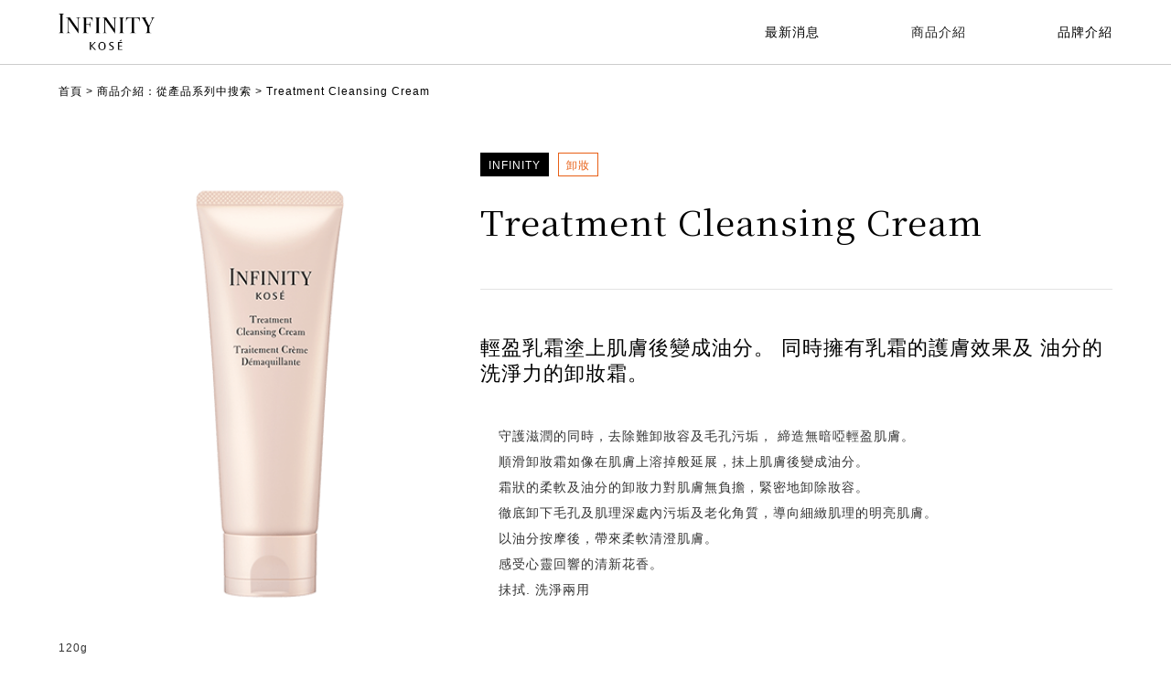

--- FILE ---
content_type: text/html
request_url: https://www.kose.com.hk/v2/infinity/product/detail/1009
body_size: 5948
content:
<meta charset="utf-8">
  <title>INFINITY KOSÉ</title>
  <meta content="width=device-width, initial-scale=1" name="viewport">
  <link href="https://www.kose.com.hk/v2/resources/website/common/infinity/css/normalize.css" rel="stylesheet" type="text/css">
  <link href="https://www.kose.com.hk/v2/resources/website/common/infinity/css/components.css" rel="stylesheet" type="text/css">
  <link href="https://www.kose.com.hk/v2/resources/website/common/infinity/css/infinity-v01-ysd.css" rel="stylesheet" type="text/css">
  <link href="https://www.kose.com.hk/v2/resources/website/common/infinity/css/website.css" rel="stylesheet" type="text/css">
  <meta name="og:title" content="INFINITY | KOSE">
  <meta name="og:description" content="覺醒肌膚無限的可能性，INFINITY 護膚系列。遺忘年月的痕跡，喚起肌膚的生命力。以自信的笑容迎接時代的變遷吧！">

<meta name="keywords" content="INFINITY | KOSE" />
<meta name="description" content="覺醒肌膚無限的可能性，INFINITY 護膚系列。遺忘年月的痕跡，喚起肌膚的生命力。以自信的笑容迎接時代的變遷吧！" />
<meta name="author" content="KOSE Corporation." />
<meta name="robots" content="index,follow" />
<meta name="google" value="notranslate" />

  <script src="https://ajax.googleapis.com/ajax/libs/webfont/1.6.26/webfont.js" type="text/javascript"></script>
  <script type="text/javascript">
      WebFont.load({
        google: {
          families: ["Noto Sans TC:regular,500,700,900:chinese-traditional,latin", "Noto Serif TC:regular,500,600,700,900:chinese-traditional,latin"]
        }
      });
    </script>
  <!-- [if lt IE 9]><script src="https://cdnjs.cloudflare.com/ajax/libs/html5shiv/3.7.3/html5shiv.min.js" type="text/javascript"></script><![endif] -->
  <script type="text/javascript">
      ! function(o, c) {
        var n = c.documentElement,
          t = " w-mod-";
        n.className += t + "js", ("ontouchstart" in o || o.DocumentTouch && c instanceof DocumentTouch) && (n.className += t + "touch")
      }(window, document);
    </script>
  <link href="https://www.kose.com.hk/v2/resources/website/common/infinity/images/favicon.jpg" rel="shortcut icon" type="image/x-icon">
  <link href="https://www.kose.com.hk/v2/resources/website/common/infinity/images/webclip.jpg" rel="apple-touch-icon">
  <style>
      .listing {
        padding-left: 0;
        list-style: none;
      }
      .listing li {
        background-image: url(https://uploads-ssl.webflow.com/5e314d51c3a640519a140804/5e32936251fd9ef06862153a_arrow-grey.svg);
        background-repeat: no-repeat;
        background-position: left top 7px;
        padding-left: 15px;
      }
      .nav-menu {
        -webkit-overflow-scrolling: touch;
      }
      .nav-submenu {
        -webkit-overflow-scrolling: touch;
      }
      * {
        -webkit-print-color-adjust: exact;
      }
      @media print {
        .nav-menu {
          display: none;
        }
        .header {
          position: absolute;
        }
      }
    </style><!DOCTYPE html>
<html lang="en">
	<head>
		<title>KOSE</title>
		<meta http-equiv="content-type" content="text/html; charset=utf-8"/>

		<meta name="description" content="KOSE"/>
		<meta name="keywords" content="KOSE"/>
		
		<meta property="og:title" content="KOSE"/> 
		<meta property="og:description" content="KOSE"/> 
		<meta property="og:image" content=""/> 
		
		<link rel="stylesheet" type="text/css" href="https://www.kose.com.hk/v2/resources/website/common/css/jquery.lightbox-0.5.css"/>
		<link rel="stylesheet" type="text/css" href="https://www.kose.com.hk/v2/resources/website/common/css/common.css"/>
		<link rel="stylesheet" type="text/css" href="https://www.kose.com.hk/v2/resources/website/common/css/website.css"/>

		<script type="text/javascript" src="https://ajax.googleapis.com/ajax/libs/jquery/1.7.1/jquery.min.js"></script>
		<script type="text/javascript" src="https://ajax.googleapis.com/ajax/libs/jqueryui/1.8.16/jquery-ui.min.js"></script>
		<script type="text/javascript" src="https://www.kose.com.hk/v2/resources/website/common/js/jquery.easing.1.3.js"></script>
		<script type="text/javascript" src="https://www.kose.com.hk/v2/resources/website/common/js/jquery.waitforimages.js"></script>
		<script type="text/javascript" src="https://www.kose.com.hk/v2/resources/website/common/js/jquery.scrollTo-1.4.2-min.js"></script>
		<script type="text/javascript" src="https://www.kose.com.hk/v2/resources/website/common/js/jquery.lightbox-0.5.min.js"></script>
		<script type="text/javascript" src="https://www.kose.com.hk/v2/resources/website/common/js/jquery.jscrollpane.min.js"></script>
		<script type="text/javascript" src="https://www.kose.com.hk/v2/resources/website/common/js/common.js"></script>
		<script type="text/javascript" src="https://www.kose.com.hk/v2/resources/website/common/js/website.js"></script>
		
		<script type="text/javascript">
			var base_url = 'https://www.kose.com.hk/v2/';
			var isTouch = !!("undefined" != typeof document.documentElement.ontouchstart);
			
			jQuery.easing.def = "easeInOutExpo";
		</script>
				        	</head>

	<body>
				<!DOCTYPE html>
<!--  Last Published: Mon Feb 03 2020 01:08:05 GMT+0000 (Coordinated Universal Time)  -->
<html data-wf-page="5e33e72491dfef66ea734f61" data-wf-site="5e314d51c3a640519a140804">
<head>
  
  <style>
      .related-product-list-col:last-child {
        border-right: 0;
      }
      ul, ol {
        margin-top: 0px;
        margin-bottom: 10px;
        padding-left: 40px;
        list-style-type: disc;
      }
    </style>
</head>
<body>

  
<div data-collapse="medium" data-animation="default" data-duration="400" class="header w-nav">
    <div class="container menu w-container"><a href="https://www.kose.com.hk/v2/infinity" class="header-logo w-inline-block w--current"><img src="https://www.kose.com.hk/v2/resources/website/common/infinity/images/logo.png" alt=""></a>
      <nav role="navigation" class="nav-menu w-nav-menu">
        <a href="https://www.kose.com.hk/v2/infinity/topics" class="nav-link w-inline-block" data-ix="nav-link">
          <div>最新消息</div>
          <div class="nav-link-hover-line" data-ix="nav-link-hoveer-line"></div>
        </a>
        <div data-hover="1" data-delay="800" class="nav-dropdown w-dropdown" data-ix="nav-dropdown">
          <div class="nav-dropdown-toggle w-dropdown-toggle" data-ix="nav-dropdown-mobile">
            <div>商品介紹</div>
            <div class="nav-link-hover-line" data-ix="nav-link-hoveer-line"></div>
          </div>
          <nav class="nav-dropdown-list w-dropdown-list" data-ix="nav-dropdown-list">
            <div class="submenu">
              <div class="container w-container">
                <div class="submenu-b">
                  <div class="submenu-series-row w-clearfix">
                                        <!-- <div class="submenu-series-col">
                      <a href="https://www.kose.com.hk/v2/infinity/product" class="submenu-series-link w-inline-block" data-ix="submenu-series-link">
                        <img src="https://www.kose.com.hk/v2/getimage/index/action/images/name/60e7f38e58b17.png" alt="" class="img">
                        <div class="submenu-series-btn-b">
                          <div>了解更多</div>
                          <img src="https://www.kose.com.hk/v2/resources/website/common/infinity/images/arrow-orange.svg" alt="" class="submenu-series-arrow">
                        </div>
                      </a>
                    </div>
                                        <!-- <div class="submenu-series-col">
                      <a href="https://www.kose.com.hk/v2/infinity/product" class="submenu-series-link w-inline-block" data-ix="submenu-series-link">
                        <img src="https://www.kose.com.hk/v2/getimage/index/action/images/name/62135ca660fd0.jpg" alt="" class="img">
                        <div class="submenu-series-btn-b">
                          <div>了解更多</div>
                          <img src="https://www.kose.com.hk/v2/resources/website/common/infinity/images/arrow-orange.svg" alt="" class="submenu-series-arrow">
                        </div>
                      </a>
                    </div>
                                        <!-- <div class="submenu-series-col">
                      <a href="https://www.kose.com.hk/v2/infinity/product" class="submenu-series-link w-inline-block" data-ix="submenu-series-link">
                        <img src="https://www.kose.com.hk/v2/getimage/index/action/images/name/67ecdfeedd2d1.jpg" alt="" class="img">
                        <div class="submenu-series-btn-b">
                          <div>了解更多</div>
                          <img src="https://www.kose.com.hk/v2/resources/website/common/infinity/images/arrow-orange.svg" alt="" class="submenu-series-arrow">
                        </div>
                      </a>
                    </div>
                                        <!-- <div class="submenu-series-col">
                      <a href="https://www.kose.com.hk/v2/infinity/product" class="submenu-series-link w-inline-block" data-ix="submenu-series-link">
                        <img src="https://www.kose.com.hk/v2/getimage/index/action/images/name/5fc4b4ec7c389.png" alt="" class="img">
                        <div class="submenu-series-btn-b">
                          <div>了解更多</div>
                          <img src="https://www.kose.com.hk/v2/resources/website/common/infinity/images/arrow-orange.svg" alt="" class="submenu-series-arrow">
                        </div>
                      </a>
                    </div>
                                        <!-- <div class="submenu-series-col">
                      <a href="https://www.kose.com.hk/v2/infinity/product" class="submenu-series-link w-inline-block" data-ix="submenu-series-link">
                        <img src="https://www.kose.com.hk/v2/getimage/index/action/images/name/62135d2815719.jpg" alt="" class="img">
                        <div class="submenu-series-btn-b">
                          <div>了解更多</div>
                          <img src="https://www.kose.com.hk/v2/resources/website/common/infinity/images/arrow-orange.svg" alt="" class="submenu-series-arrow">
                        </div>
                      </a>
                    </div>
                                        <!-- <div class="submenu-series-col">
                      <a href="https://www.kose.com.hk/v2/infinity/product" class="submenu-series-link w-inline-block" data-ix="submenu-series-link">
                        <img src="https://www.kose.com.hk/v2/getimage/index/action/images/name/62135d6a6de24.jpg" alt="" class="img">
                        <div class="submenu-series-btn-b">
                          <div>了解更多</div>
                          <img src="https://www.kose.com.hk/v2/resources/website/common/infinity/images/arrow-orange.svg" alt="" class="submenu-series-arrow">
                        </div>
                      </a>
                    </div>
                                        <!-- <div class="submenu-series-col">
                      <a href="https://www.kose.com.hk/v2/infinity/product" class="submenu-series-link w-inline-block" data-ix="submenu-series-link">
                        <img src="https://www.kose.com.hk/v2/getimage/index/action/images/name/68d0c5d79ed20.jpg" alt="" class="img">
                        <div class="submenu-series-btn-b">
                          <div>了解更多</div>
                          <img src="https://www.kose.com.hk/v2/resources/website/common/infinity/images/arrow-orange.svg" alt="" class="submenu-series-arrow">
                        </div>
                      </a>
                    </div>
                     -->
                    <div class="submenu-series-row w-clearfix">
                    <div class="submenu-series-col">
                      <a href="https://www.kose.com.hk/v2/infinity/product?series=infinity" class="submenu-series-link w-inline-block w--current" data-ix="submenu-series-link">
                        <img src="https://www.kose.com.hk/v2/resources/website/common/infinity/images/submenu-img-infinity.png" alt="" class="img"><div class="submenu-series-btn-b" style="color: #000;"><div>了解更多</div>
                        <img src="https://www.kose.com.hk/v2/resources/website/common/infinity/images/arrow-orange.svg" alt="" class="submenu-series-arrow"></div>
                      </a>
                    </div>
                    <div class="submenu-series-col">
                      <a href="https://www.kose.com.hk/v2/infinity/product?series=therepair" class="submenu-series-link w-inline-block w--current" data-ix="submenu-series-link">
                        <img src="https://www.kose.com.hk/v2/resources/website/common/infinity/images/submenu-img-the-repair.jpg" alt="" class="img"><div class="submenu-series-btn-b"><div>了解更多</div>
                        <img src="https://www.kose.com.hk/v2/resources/website/common/infinity/images/arrow-orange.svg" alt="" class="submenu-series-arrow"></div>
                      </a>
                    </div>
                    <div class="submenu-series-col">
                      <a href="https://www.kose.com.hk/v2/infinity/product?series=concentrate" class="submenu-series-link w-inline-block w--current" data-ix="submenu-series-link">
                        <img src="https://www.kose.com.hk/v2/resources/website/common/infinity/images/submenu-img-concentrate.png" alt="" class="img"><div class="submenu-series-btn-b"><div>了解更多</div>
                        <img src="https://www.kose.com.hk/v2/resources/website/common/infinity/images/arrow-orange.svg" alt="" class="submenu-series-arrow"></div>
                      </a>
                    </div>
                    <div class="submenu-series-col">
                      <a href="https://www.kose.com.hk/v2/infinity/product?series=moisture-concentrate" class="submenu-series-link w-inline-block w--current" data-ix="submenu-series-link">
                      <img src="https://www.kose.com.hk/v2/resources/website/common/infinity/images/submenu-img-advanced-moisture-concentrate.jpg" alt="" class="img"><div class="submenu-series-btn-b"><div>了解更多</div>
                      <img src="https://www.kose.com.hk/v2/resources/website/common/infinity/images/arrow-orange.svg" alt="" class="submenu-series-arrow"></div>
                      </a>
                    </div>
                    <div class="submenu-series-col">
                      <a href="https://www.kose.com.hk/v2/infinity/product?series=advancedwhite-realizing" class="submenu-series-link w-inline-block w--current" data-ix="submenu-series-link">
                      <img src="https://www.kose.com.hk/v2/resources/website/common/infinity/images/Innovative-Bright-XX-desktop-new.jpg" alt="" class="img"><div class="submenu-series-btn-b" style="color: #000;"><div>了解更多</div><img src="https://www.kose.com.hk/v2/resources/website/common/infinity/images/arrow-orange.svg" alt="" class="submenu-series-arrow"></div>
                      </a>
                    </div>

                    <!-- <div class="submenu-series-col">
                      <a href="https://www.kose.com.hk/v2/infinity/product?series=advancedwhite-realizing" class="submenu-series-link w-inline-block w--current" data-ix="submenu-series-link">
                      <img src="https://www.kose.com.hk/v2/resources/website/common/infinity/images/menu-advanced_white.png" alt="" class="img"><div class="submenu-series-btn-b" style="color: #000;"><div>了解更多</div><img src="https://www.kose.com.hk/v2/resources/website/common/infinity/images/arrow-orange.svg" alt="" class="submenu-series-arrow"></div>
                      </a>
                    </div> -->
                    <div class="submenu-series-col">
                      <a href="https://www.kose.com.hk/v2/infinity/product?series=intensive-wrinkle" class="submenu-series-link w-inline-block w--current" data-ix="submenu-series-link">
                        <img src="https://www.kose.com.hk/v2/resources/website/common/infinity/images/submenu-img-intensive-wrinkle.png" alt="" class="img"><div class="submenu-series-btn-b"><div>了解更多</div>
                        <img src="https://www.kose.com.hk/v2/resources/website/common/infinity/images/arrow-orange.svg" alt="" class="submenu-series-arrow"></div>
                      </a>
                    </div>
                    <div class="submenu-series-col">
                      <a href="https://www.kose.com.hk/v2/infinity/product?series=prestigious" class="submenu-series-link w-inline-block w--current" data-ix="submenu-series-link">
                      <img src="https://www.kose.com.hk/v2/resources/website/common/infinity/images/submenu-img-prestigious.png" alt="" class="img"><div class="submenu-series-btn-b"><div>了解更多</div><img src="https://www.kose.com.hk/v2/resources/website/common/infinity/images/arrow-orange.svg" alt="" class="submenu-series-arrow"></div>
                      </a>
                    </div>
                                      </div>
                  </div>
                </div>
                <div class="submenu-line"></div>
                <div class="submenu-b">
                  <div class="submenu-cat-row w-clearfix">
                                          <div class="submenu-cat-col">
                      <div class="submenu-cat-title"><a href="https://www.kose.com.hk/v2/infinity/product/category/172" class="txt-link">肌膚護理</a></div>
                      <ul class="listing">
                                                <li>
                          <p><a href="https://www.kose.com.hk/v2/infinity/product/category/172#限量產品" class="submenu-txt-link">限量產品</a></p>
                        </li>
                                              <li>
                          <p><a href="https://www.kose.com.hk/v2/infinity/product/category/172#卸妝" class="submenu-txt-link">卸妝</a></p>
                        </li>
                                              <li>
                          <p><a href="https://www.kose.com.hk/v2/infinity/product/category/172#潔臉" class="submenu-txt-link">潔臉</a></p>
                        </li>
                                              <li>
                          <p><a href="https://www.kose.com.hk/v2/infinity/product/category/172#化妝水" class="submenu-txt-link">化妝水</a></p>
                        </li>
                                              <li>
                          <p><a href="https://www.kose.com.hk/v2/infinity/product/category/172#乳液" class="submenu-txt-link">乳液</a></p>
                        </li>
                                              <li>
                          <p><a href="https://www.kose.com.hk/v2/infinity/product/category/172#面霜" class="submenu-txt-link">面霜</a></p>
                        </li>
                                              <li>
                          <p><a href="https://www.kose.com.hk/v2/infinity/product/category/172#精華素" class="submenu-txt-link">精華素</a></p>
                        </li>
                                              <li>
                          <p><a href="https://www.kose.com.hk/v2/infinity/product/category/172#防曬霜" class="submenu-txt-link">防曬霜</a></p>
                        </li>
                                              <li>
                          <p><a href="https://www.kose.com.hk/v2/infinity/product/category/172#特別護理" class="submenu-txt-link">特別護理</a></p>
                        </li>
                                            </ul>
                    </div>
                      
                                          <div class="submenu-cat-col">
                      <div class="submenu-cat-title"><a href="https://www.kose.com.hk/v2/infinity/product/category/182" class="txt-link">底妝</a></div>
                      <ul class="listing">
                                                <li>
                          <p><a href="https://www.kose.com.hk/v2/infinity/product/category/182#妝前底霜" class="submenu-txt-link">妝前底霜</a></p>
                        </li>
                                              <li>
                          <p><a href="https://www.kose.com.hk/v2/infinity/product/category/182#粉底" class="submenu-txt-link">粉底</a></p>
                        </li>
                                              <li>
                          <p><a href="https://www.kose.com.hk/v2/infinity/product/category/182#蜜粉及其他" class="submenu-txt-link">蜜粉及其他</a></p>
                        </li>
                                            </ul>
                    </div>
                      
                                          <div class="submenu-cat-col">
                      <div class="submenu-cat-title"><a href="https://www.kose.com.hk/v2/infinity/product/category/189" class="txt-link">頭髮和身體</a></div>
                      <ul class="listing">
                                                <li>
                          <p><a href="https://www.kose.com.hk/v2/infinity/product/category/189#手部護理" class="submenu-txt-link">手部護理</a></p>
                        </li>
                                              <li>
                          <p><a href="https://www.kose.com.hk/v2/infinity/product/category/189#唇部護理" class="submenu-txt-link">唇部護理</a></p>
                        </li>
                                              <li>
                          <p><a href="https://www.kose.com.hk/v2/infinity/product/category/189#頭髮護理" class="submenu-txt-link">頭髮護理</a></p>
                        </li>
                                            </ul>
                    </div>
                      
                                      </div>
                </div>
              </div>
            </div>
          </nav>
        </div>
        <a href="https://www.kose.com.hk/v2/infinity/story" class="nav-link w-inline-block" data-ix="nav-link">
          <div>品牌介紹</div>
          <div class="nav-link-hover-line" data-ix="nav-link-hoveer-line"></div>
        </a>
        <div class="nav-submenu">
          <div data-delay="0" class="nav-submenu-dropdown w-dropdown">
            <div class="nav-submenu-btn-back w-dropdown-toggle" data-ix="nav-back-btn">
              <div>返回</div>
            </div>
            <nav class="w-dropdown-list"></nav>
          </div>
          <div>
            <div class="submenu-b">
              <div class="submenu-series-row w-clearfix">
                <div class="submenu-series-col">
                  <a href="https://www.kose.com.hk/v2/infinity/product?series=infinity" class="submenu-series-link w-inline-block" data-ix="submenu-series-link"><img src="https://www.kose.com.hk/v2/resources/website/common/infinity/images/submenu-img-infinity-mobile.png" srcset="" sizes="100vw" alt="" class="img"><div class="submenu-series-btn-b"><img src="https://www.kose.com.hk/v2/resources/website/common/infinity/images/arrow-orange.svg" alt="" class="submenu-series-arrow"></div></a></div>
                <div class="submenu-series-col">
                  <a href="https://www.kose.com.hk/v2/infinity/product?series=therepair" class="submenu-series-link w-inline-block" data-ix="submenu-series-link"><img src="https://www.kose.com.hk/v2/resources/website/common/infinity/images/submenu-img-the-repair-mobile.jpg" srcset="" sizes="100vw" alt="" class="img"><div class="submenu-series-btn-b"><img src="https://www.kose.com.hk/v2/resources/website/common/infinity/images/arrow-orange.svg" alt="" class="submenu-series-arrow"></div></a></div>   
                <div class="submenu-series-col">
                  <a href="https://www.kose.com.hk/v2/infinity/product?series=concentrate" class="submenu-series-link w-inline-block" data-ix="submenu-series-link"><img src="https://www.kose.com.hk/v2/resources/website/common/infinity/images/submenu-img-concentrate-mobile.png" srcset="" sizes="100vw" alt="" class="img"><div class="submenu-series-btn-b"><img src="https://www.kose.com.hk/v2/resources/website/common/infinity/images/arrow-orange.svg" alt="" class="submenu-series-arrow"></div></a></div>  
                <div class="submenu-series-col">
                  <a href="https://www.kose.com.hk/v2/infinity/product?series=moisture-concentrate" class="submenu-series-link w-inline-block" data-ix="submenu-series-link"><img src="https://www.kose.com.hk/v2/resources/website/common/infinity/images/submenu-img-advanced-moisture-concentrate-mobile.png" alt="" class="img"><div class="submenu-series-btn-b"><img src="https://www.kose.com.hk/v2/resources/website/common/infinity/images/arrow-orange.svg" alt="" class="submenu-series-arrow"></div></a></div>
                <div class="submenu-series-col">
                  <a href="https://www.kose.com.hk/v2/infinity/product?series=advancedwhite-realizing" class="submenu-series-link w-inline-block" data-ix="submenu-series-link"><img src="https://www.kose.com.hk/v2/resources/website/common/infinity/images/Innovative-Bright-XX-mobile-new.jpg" alt="" class="img"><div class="submenu-series-btn-b"><img src="https://www.kose.com.hk/v2/resources/website/common/infinity/images/arrow-orange.svg" alt="" class="submenu-series-arrow"></div></a></div>  

                <!-- <div class="submenu-series-col">
                  <a href="https://www.kose.com.hk/v2/infinity/product?series=advancedwhite-realizing" class="submenu-series-link w-inline-block" data-ix="submenu-series-link"><img src="https://www.kose.com.hk/v2/resources/website/common/infinity/images/menu-advanced_white-sp.png" alt="" class="img"><div class="submenu-series-btn-b"><img src="https://www.kose.com.hk/v2/resources/website/common/infinity/images/arrow-orange.svg" alt="" class="submenu-series-arrow"></div></a></div> -->
                <div class="submenu-series-col">
                  <a href="https://www.kose.com.hk/v2/infinity/product?series=intensive-wrinkle" class="submenu-series-link w-inline-block" data-ix="submenu-series-link"><img src="https://www.kose.com.hk/v2/resources/website/common/infinity/images/submenu-img-intensive-wrinkle-mobile.png" srcset="" sizes="100vw" alt="" class="img"><div class="submenu-series-btn-b"><img src="https://www.kose.com.hk/v2/resources/website/common/infinity/images/arrow-orange.svg" alt="" class="submenu-series-arrow"></div></a></div>
                <div class="submenu-series-col">
                  <a href="https://www.kose.com.hk/v2/infinity/product?series=prestigious" class="submenu-series-link w-inline-block" data-ix="submenu-series-link"><img src="https://www.kose.com.hk/v2/resources/website/common/infinity/images/submenu-img-prestigious-mobile.png" alt="" class="img"><div class="submenu-series-btn-b"><img src="https://www.kose.com.hk/v2/resources/website/common/infinity/images/arrow-orange.svg" alt="" class="submenu-series-arrow"></div></a></div>
                <div class="submenu-series-col">
                  <a href="https://www.kose.com.hk/v2/infinity/couture" class="submenu-series-link w-inline-block" data-ix="submenu-series-link"><img src="https://www.kose.com.hk/v2/resources/website/common/infinity/images/submenu-img-couture-mobile.jpg" alt="" class="img"><div class="submenu-series-btn-b"><img src="https://www.kose.com.hk/v2/resources/website/common/infinity/images/arrow-orange.svg" alt="" class="submenu-series-arrow"></div></a></div>  
              </div>
            </div>
            <div class="submenu-line"></div>
            <div class="submenu-b">
              <div class="submenu-cat-row w-clearfix">
                <div class="submenu-cat-col">
                                                      <div class="submenu-cat-title"><a href="https://www.kose.com.hk/v2/infinity/product/category/172" class="txt-link">肌膚護理</a></div>

                  <ul class="listing">
                                        <li>
                      <p><a href="https://www.kose.com.hk/v2/infinity/product/category/172#限量產品" class="submenu-txt-link">限量產品</a></p>
                    </li>
                                        <li>
                      <p><a href="https://www.kose.com.hk/v2/infinity/product/category/172#卸妝" class="submenu-txt-link">卸妝</a></p>
                    </li>
                                        <li>
                      <p><a href="https://www.kose.com.hk/v2/infinity/product/category/172#潔臉" class="submenu-txt-link">潔臉</a></p>
                    </li>
                                        <li>
                      <p><a href="https://www.kose.com.hk/v2/infinity/product/category/172#化妝水" class="submenu-txt-link">化妝水</a></p>
                    </li>
                                        <li>
                      <p><a href="https://www.kose.com.hk/v2/infinity/product/category/172#乳液" class="submenu-txt-link">乳液</a></p>
                    </li>
                                        <li>
                      <p><a href="https://www.kose.com.hk/v2/infinity/product/category/172#面霜" class="submenu-txt-link">面霜</a></p>
                    </li>
                                        <li>
                      <p><a href="https://www.kose.com.hk/v2/infinity/product/category/172#精華素" class="submenu-txt-link">精華素</a></p>
                    </li>
                                        <li>
                      <p><a href="https://www.kose.com.hk/v2/infinity/product/category/172#防曬霜" class="submenu-txt-link">防曬霜</a></p>
                    </li>
                                        <li>
                      <p><a href="https://www.kose.com.hk/v2/infinity/product/category/172#特別護理" class="submenu-txt-link">特別護理</a></p>
                    </li>
                                      </ul>
                                                                        <div class="submenu-cat-title"><a href="https://www.kose.com.hk/v2/infinity/product/category/189" class="txt-link">頭髮和身體</a></div>

                  <ul class="listing">
                                        <li>
                      <p><a href="https://www.kose.com.hk/v2/infinity/product/category/189#手部護理" class="submenu-txt-link">手部護理</a></p>
                    </li>
                                        <li>
                      <p><a href="https://www.kose.com.hk/v2/infinity/product/category/189#唇部護理" class="submenu-txt-link">唇部護理</a></p>
                    </li>
                                        <li>
                      <p><a href="https://www.kose.com.hk/v2/infinity/product/category/189#頭髮護理" class="submenu-txt-link">頭髮護理</a></p>
                    </li>
                                      </ul>
                  
                </div>
                <div class="submenu-cat-col">
                                                                        <div class="submenu-cat-title"><a href="https://www.kose.com.hk/v2/infinity/product/category/182" class="txt-link">底妝</a></div>
                  <ul class="listing">
                                        <li>
                      <p><a href="https://www.kose.com.hk/v2/infinity/product/category/182#妝前底霜" class="submenu-txt-link">妝前底霜</a></p>
                    </li>
                                        <li>
                      <p><a href="https://www.kose.com.hk/v2/infinity/product/category/182#粉底" class="submenu-txt-link">粉底</a></p>
                    </li>
                                        <li>
                      <p><a href="https://www.kose.com.hk/v2/infinity/product/category/182#蜜粉及其他" class="submenu-txt-link">蜜粉及其他</a></p>
                    </li>
                      
                  </ul>
                                                      
                  
                </div>
              </div>
            </div>
          </div>
        </div>
      </nav>
      <div class="menu-btn w-nav-button" data-ix="menu-btn">
        <div class="menu-btn-line01"></div>
        <div class="menu-btn-line02"></div>
        <div class="menu-btn-line03"></div>
      </div>
    </div>
  </div>  <div id="top" class="all">
    <div class="section-inner">
      <div class="container w-container" style="min-height: 700px;">
        <div class="breadcrumb">
          <a href="https://www.kose.com.hk/v2/infinity" class="txt-link">首頁</a> &gt; 
          <a href="https://www.kose.com.hk/v2/infinity/product" class="txt-link">商品介紹：從產品系列中搜索</a> &gt; 
          Treatment Cleansing Cream</div>

        <div class="product-details-b w-clearfix">
          <div class="product-details-content-b">
            <div class="product-details-tag-b">
              <div class="product-details-tag series">INFINITY</div>
              <div class="product-details-tag">卸妝</div>
                          </div>
            <div class="product-details-txt-name">Treatment Cleansing Cream</div>
            <div class="product-details-img-b"><img src="https://www.kose.com.hk/v2/getimage/index/action/images/name/5e79cc691848e.png" alt="" class="product-details-img">
              <div class="product-details-spec">120g</div>
            </div>
            <p>輕盈乳霜塗上肌膚後變成油分。
同時擁有乳霜的護膚效果及
油分的洗淨力的卸妝霜。</p>
            <div class="product-details-listing-b">              
              <ul class="product-details-listing">
                <li><p>守護滋潤的同時，去除難卸妝容及毛孔污垢， 締造無暗啞輕盈肌膚。<br />
順滑卸妝霜如像在肌膚上溶掉般延展，抺上肌膚後變成油分。<br />
霜狀的柔軟及油分的卸妝力對肌膚無負擔，緊密地卸除妝容。 <br />
徹底卸下毛孔及肌理深處內污垢及老化角質，導向細緻肌理的明亮肌膚。<br />
以油分按摩後，帶來柔軟清澄肌膚。<br />
感受心靈回響的清新花香。<br />
抺拭. 洗淨兩用<br />
</p></li>
              </ul>

            </div>

            <div style="padding-left: 17px;">
              <br><br>
                          </div>

            <div class="product-details-list">
                            <div class="product-details-list-b">
                <a href="#" class="product-details-btn w-inline-block" data-ix="product-details-btn">
                  <div>【使用方法】</div>
                  <div class="product-details-btn-icon-b">
                    <div class="product-details-btn-icon-line01"></div>
                    <div class="product-details-btn-icon-line02"></div>
                  </div>
                </a>
                                <div class="product-details-expand" data-ix="product-details-expand">
                  <ul class="product-details-listing">
                    <li>
                      <p>於乾燥掌心取約車厘子般大小分量， 以指尖將粉底等化妝與卸妝霜融合，延展於全面。 <br />
之後以面紙輕輕按於面上抺淨， 再以清水沖洗。</p>
                    </li>
                  </ul>
                </div>
                              </div>
                                        </div>
          </div>
        </div>
        
      </div>
      <div class="related-product">
        <div class="container w-container">
          <div class="related-product-title">相關商品</div>
          <div class="cat-title-txt-b">
            <div class="cat-title-line"></div>
            <div class="cat-title-txt-s">related</div>
            <div class="cat-title-line"></div>
          </div>
          <div class="related-product-list-row">

                                    
            <div class="related-product-list-col">
              <a href="https://www.kose.com.hk/v2/infinity/product/detail/1146" class="cat-list-link w-inline-block w--current" data-ix="cat-list-link">
                <div class="cat-list-img-b"><img src="https://www.kose.com.hk/v2/getimage/index/action/images/name/5f71ae0533759.png" alt=""></div>
                <div class="product-list-tag-b">
                  <div class="product-list-tag">乳液</div>
                </div>
                <div>Emulsion</div>
                <div class="product-list-btn">
                  <div>了解更多</div><img src="https://www.kose.com.hk/v2/resources/website/common/infinity/images/arrow-orange.svg" alt="" class="product-list-btn-arrow"></div>
              </a>
            </div>
                        
            <div class="related-product-list-col">
              <a href="https://www.kose.com.hk/v2/infinity/product/detail/1540" class="cat-list-link w-inline-block w--current" data-ix="cat-list-link">
                <div class="cat-list-img-b"><img src="https://www.kose.com.hk/v2/getimage/index/action/images/name/6926cd351523d.png" alt=""></div>
                <div class="product-list-tag-b">
                  <div class="product-list-tag">蜜粉及其他</div>
                </div>
                <div>Royal Flower Collection XIV Serum Rouge</div>
                <div class="product-list-btn">
                  <div>了解更多</div><img src="https://www.kose.com.hk/v2/resources/website/common/infinity/images/arrow-orange.svg" alt="" class="product-list-btn-arrow"></div>
              </a>
            </div>
                        
            <div class="related-product-list-col">
              <a href="https://www.kose.com.hk/v2/infinity/product/detail/1529" class="cat-list-link w-inline-block w--current" data-ix="cat-list-link">
                <div class="cat-list-img-b"><img src="https://www.kose.com.hk/v2/getimage/index/action/images/name/68d0c8b1d59e8.png" alt=""></div>
                <div class="product-list-tag-b">
                  <div class="product-list-tag">面霜</div>
                </div>
                <div>The Repair Gel Cream</div>
                <div class="product-list-btn">
                  <div>了解更多</div><img src="https://www.kose.com.hk/v2/resources/website/common/infinity/images/arrow-orange.svg" alt="" class="product-list-btn-arrow"></div>
              </a>
            </div>
                      </div>
        </div>
      </div>
    </div>
    <div class="footer">
      <div class="container w-container">
        <div class="footer-b">
          <div class="footer-top-b">
            <img src="https://www.kose.com.hk/v2/resources/website/common/infinity/images/philosophy_logo.png" width="140" alt="">
            <div class="footer-social-btn-b">
              <a href="#" class="footer-social-btn w-inline-block" target="_blank" onclick="window.open('http://www.facebook.com/sharer.php?u=https%3A%2F%2Fwww.kose.com.hk%2Fv2%2Finfinity%2F','name','height=400,width=450')">
                <img src="https://www.kose.com.hk/v2/resources/website/common/infinity/images/btn-fb.svg" alt="">
              </a>
              <a href="https://twitter.com/share?text=喚醒肌膚沉睡中「無限的美」 www.kose.com.hk%2Fv2%2Finfinity%2F" class="footer-social-btn w-inline-block" target="_blank"><img src="https://www.kose.com.hk/v2/resources/website/common/infinity/images/btn-twitter.svg" alt=""></a>
              <a href="http://line.me/R/msg/text/喚醒肌膚沉睡中「無限的美」 http%3A%2F%2Fwww.kose.com.hk%2Fv2%2Finfinity%2F" class="footer-social-btn w-inline-block" target="_blank"><img src="https://www.kose.com.hk/v2/resources/website/common/infinity/images/btn-line.svg" alt=""></a>
            </div>
          </div>
          <div class="sitemap-b">
            <div class="sitemap-row w-clearfix">
              <div class="sitemap-col">
                <div class="sitemap-title"><a href="https://www.kose.com.hk/v2/infinity/topics" class="txt-link-white">最新消息</a></div>
                <div class="sitemap-title"><a href="https://www.kose.com.hk/v2/infinity/story" class="txt-link-white">品牌介紹</a></div>
              </div>
              <div class="sitemap-col _02">
                <div class="sitemap-title"><a href="https://www.kose.com.hk/v2/infinity/product" class="txt-link-white">商品介紹</a></div>
                <div class="sitemap-subrow w-clearfix">
                  <div class="sitemap-subcol">
                    <div class="sitemap-subtitle">產品分類</div>
                    <ul class="listing sitemap">
                      <li>
                        <p><a href="https://www.kose.com.hk/v2/infinity/product#skincare" class="sitemap-txt-link">肌膚護理</a></p>
                      </li>
                      <li>
                        <p><a href="https://www.kose.com.hk/v2/infinity/product#basemake" class="sitemap-txt-link">底妝</a></p>
                      </li>
                      <li>
                        <p><a href="https://www.kose.com.hk/v2/infinity/product#hairbody" class="sitemap-txt-link">頭髮和身體</a></p>
                      </li>
                    </ul>
                  </div>
                  <div class="sitemap-subcol">
                    <div class="sitemap-subtitle">系列分類</div>
                    <ul class="listing sitemap">
                      <li>
                        <p><a href="https://www.kose.com.hk/v2/infinity/product?series=infinity" class="sitemap-txt-link">INFINITY</a></p>
                      </li>
                      <li>
                        <p><a href="https://www.kose.com.hk/v2/infinity/product?series=moisture-concentrate" class="sitemap-txt-link">INFINITY Moisture Concentrate</a></p>
                      </li>
                      <li>
                        <p><a href="https://www.kose.com.hk/v2/infinity/product?series=advancedwhite-realizing" class="sitemap-txt-link">INFINITY Adbanced White / Realizing</a></p>
                      </li>
                      <li>
                        <p><a href="https://www.kose.com.hk/v2/infinity/product?series=prestigious" class="sitemap-txt-link">INFINITY Prestigious</a></p>
                      </li>
                      <li>
                        <p><a href="https://www.kose.com.hk/v2/infinity/couture" class="sitemap-txt-link">INFINITY Essence Couture</a></p>
                      </li>
                    </ul>
                  </div>
                </div>
              </div>
            </div>
          </div>
          <div class="sitemap-b-mobile">
            <div class="sitemap-row w-clearfix">
              <div class="sitemap-col">
                <div class="sitemap-title"><a href="https://www.kose.com.hk/v2/infinity/topics" class="txt-link-white">最新消息</a></div>
              </div>
              <div class="sitemap-col _02">
                <div class="sitemap-title"><a href="https://www.kose.com.hk/v2/infinity/story" class="txt-link-white">品牌介紹</a></div>
              </div>
              <div class="sitemap-line"></div>
            </div>
            <div class="sitemap-row w-clearfix">
              <div class="sitemap-col _02">
                <div class="sitemap-title"><a href="https://www.kose.com.hk/v2/infinity/product" class="txt-link-white">商品介紹</a></div>
              </div>
              <div class="sitemap-line"></div>
            </div>
          </div>
          <a href="#top" class="btn-top w-inline-block">
            <div class="btn-top-txt">Page top</div>
            <div class="btn-top-line"></div>
          </a>
        </div>
      </div>
      <div class="footer-bottom">
        <div class="footer-bottom-txt">
          <a href="https://www.kose.co.jp/company/en/privacy-policy/" class="txt-link">免責聲明</a>  l  
          <a href="https://www.kose.co.jp/company/en/rule/" class="txt-link">私隱政策聲明</a>  l  
          <a href="https://www.kose.com.hk" class="txt-link">KOSÉ</a></div>
      </div>
      <div class="footer-copyright">
        <div class="footer-bottom-txt-copyright">Copyright(C) 2014-2020 KOSÉ Corporation. All rights reserved.</div>
      </div>
    </div>
    <script src="https://d3e54v103j8qbb.cloudfront.net/js/jquery-3.4.1.min.220afd743d.js" type="text/javascript" integrity="sha256-CSXorXvZcTkaix6Yvo6HppcZGetbYMGWSFlBw8HfCJo=" crossorigin="anonymous"></script>
    <script src="https://www.kose.com.hk/v2/resources/website/common/infinity/js/infinity-v01-ysd.js" type="text/javascript"></script>
    <!-- [if lte IE 9]><script src="https://cdnjs.cloudflare.com/ajax/libs/placeholders/3.0.2/placeholders.min.js"></script><![endif] -->  </div>  
<script defer src="https://static.cloudflareinsights.com/beacon.min.js/vcd15cbe7772f49c399c6a5babf22c1241717689176015" integrity="sha512-ZpsOmlRQV6y907TI0dKBHq9Md29nnaEIPlkf84rnaERnq6zvWvPUqr2ft8M1aS28oN72PdrCzSjY4U6VaAw1EQ==" data-cf-beacon='{"version":"2024.11.0","token":"2ca69eabefae4226b51eff6b6d74eea2","r":1,"server_timing":{"name":{"cfCacheStatus":true,"cfEdge":true,"cfExtPri":true,"cfL4":true,"cfOrigin":true,"cfSpeedBrain":true},"location_startswith":null}}' crossorigin="anonymous"></script>
</body>
</html>			</body>
</html>

--- FILE ---
content_type: text/css
request_url: https://www.kose.com.hk/v2/resources/website/common/infinity/css/infinity-v01-ysd.css
body_size: 4919
content:
body {
  color: #000;
  font-size: 22px;
  line-height: 28px;
  letter-spacing: 1px;
}

p {
  margin-bottom: 10px;
}

.header {
  position: fixed;
  left: 0%;
  top: 0%;
  right: 0%;
  bottom: auto;
  border-bottom: 1px solid #ccc;
  background-color: #fff;
}

.nav-link {
  position: relative;
  margin-left: 100px;
  padding-top: 20px;
  padding-bottom: 20px;
  color: #000;
  font-size: 14px;
  line-height: 30px;
  text-decoration: none;
}

.nav-link-hover-line {
  position: absolute;
  left: 50%;
  top: auto;
  right: 0%;
  bottom: 0%;
  width: 100%;
  height: 4px;
  background-color: #000;
  -webkit-transform: translate(-50%, 0px);
  -ms-transform: translate(-50%, 0px);
  transform: translate(-50%, 0px);
}

.section-content {
  position: relative;
  padding-top: 10%;
  padding-bottom: 10%;
}

.container {
  width: 100%;
  max-width: 1600px;
  padding-right: 5%;
  padding-left: 5%;
}

.home-b-row {
  display: -webkit-box;
  display: -webkit-flex;
  display: -ms-flexbox;
  display: flex;
  margin-right: -2.5%;
  margin-left: -2.5%;
  -webkit-box-pack: center;
  -webkit-justify-content: center;
  -ms-flex-pack: center;
  justify-content: center;
  -webkit-box-align: start;
  -webkit-align-items: flex-start;
  -ms-flex-align: start;
  align-items: flex-start;
}

.home-b-col {
  width: 50%;
  padding-right: 2.5%;
  padding-left: 2.5%;
  float: left;
}

.home-b-link {
  position: relative;
  margin-top: 25px;
  color: #fff;
  font-size: 30px;
  line-height: 34px;
  text-align: center;
  letter-spacing: 3px;
}

.img {
  display: block;
  width: 100%;
}

.align-center {
  text-align: center;
}

.home-b-hover {
  position: absolute;
  left: 0%;
  top: 0%;
  right: 0%;
  bottom: 0%;
  display: -webkit-box;
  display: -webkit-flex;
  display: -ms-flexbox;
  display: flex;
  padding-right: 10%;
  padding-left: 10%;
  -webkit-box-orient: vertical;
  -webkit-box-direction: normal;
  -webkit-flex-direction: column;
  -ms-flex-direction: column;
  flex-direction: column;
  -webkit-box-pack: center;
  -webkit-justify-content: center;
  -ms-flex-pack: center;
  justify-content: center;
  -webkit-box-align: center;
  -webkit-align-items: center;
  -ms-flex-align: center;
  align-items: center;
  background-color: rgba(0, 0, 0, 0.75);
}

.btn01 {
  width: 40%;
  margin-top: 8%;
  padding: 7px 25px;
  border-radius: 50px;
  background-color: #fff;
  font-family: 'Noto Serif TC', sans-serif;
  color: #000;
  font-size: 16px;
  line-height: 28px;
  font-weight: 600;
  letter-spacing: 0px;
  text-transform: uppercase;
}

.home-b-txt {
  position: absolute;
  left: 0%;
  top: 0%;
  right: 0%;
  bottom: auto;
  margin-top: 6%;
  padding-right: 10%;
  padding-left: 10%;
  font-size: 14px;
  line-height: 30px;
}

.footer {
  background-color: #282727;
}

.footer-bottom {
  padding: 25px 6%;
  background-color: #fff;
}

.footer-bottom-txt {
  font-size: 14px;
  text-align: center;
}

.txt-link {
  display: inline-block;
  color: #000;
  text-decoration: none;
}

.txt-link:hover {
  text-decoration: underline;
}

.footer-bottom-txt-copyright {
  font-size: 10px;
  line-height: 16px;
  text-align: center;
}

.home-banner-slider {
  height: auto;
  background-color: #000;
}

.hide {
  display: none;
}

.home-content-bg-b {
  position: absolute;
  left: 0%;
  top: 0%;
  right: 0%;
  bottom: 0%;
  overflow: hidden;
}

.home-content-bg01 {
  position: absolute;
  left: 0%;
  top: 0%;
  right: 0%;
  bottom: 0%;
  width: 100%;
  background-image: url('../images/bg.jpg');
  background-position: 0px 0px;
  background-size: 100%;
}

.home-content-bg02 {
  position: absolute;
  left: 0%;
  top: 0%;
  right: 0%;
  bottom: 0%;
  width: 100%;
  background-image: url('../images/bg.jpg');
  background-position: 0px 0px;
  background-size: 100%;
  -webkit-transform: translate(99%, 0px);
  -ms-transform: translate(99%, 0px);
  transform: translate(99%, 0px);
}

.txt-color-white {
  color: #fff;
}

.header-logo {
  position: absolute;
  top: 50%;
  width: 105px;
  -webkit-transform: translate(0px, -50%);
  -ms-transform: translate(0px, -50%);
  transform: translate(0px, -50%);
}

.all {
  margin-top: 71px;
}

.philosophy-txt-b {
  color: #fff;
  line-height: 58px;
  text-align: center;
}

.philosophy {
  position: relative;
  margin-bottom: 10%;
}

.philosophy-logo {
  margin-bottom: 5%;
}

.home-banner-img {
  display: block;
  width: 100%;
}

.home-b-img {
  width: 45%;
  max-width: 45%;
  -webkit-box-flex: 0;
  -webkit-flex: 0 0 auto;
  -ms-flex: 0 0 auto;
  flex: 0 0 auto;
}

.home-b-img-b {
  position: absolute;
  left: 0%;
  top: 50%;
  right: 0%;
  bottom: auto;
  -webkit-transform: translate(0px, -50%);
  -ms-transform: translate(0px, -50%);
  transform: translate(0px, -50%);
}

.home-b-content {
  position: relative;
  margin-top: 5%;
}

.nav-dropdown {
  position: static;
  margin-left: 100px;
}

.nav-dropdown-toggle {
  padding-right: 0px;
  padding-left: 0px;
  font-size: 14px;
  line-height: 30px;
}

.nav-menu {
  position: static;
  display: -webkit-box;
  display: -webkit-flex;
  display: -ms-flexbox;
  display: flex;
  -webkit-box-pack: start;
  -webkit-justify-content: flex-start;
  -ms-flex-pack: start;
  justify-content: flex-start;
  -webkit-box-align: center;
  -webkit-align-items: center;
  -ms-flex-align: center;
  align-items: center;
}

.nav-dropdown-list.w--open {
  position: absolute;
  left: 0%;
  top: 0%;
  right: 0%;
  bottom: auto;
  margin-top: 71px;
  background-color: #fff;
}

.submenu {
  padding-top: 25px;
  padding-bottom: 50px;
}

.submenu-series-link {
  position: relative;
  display: block;
  font-family: 'Noto Serif TC', sans-serif;
  color: #fff;
  font-size: 14px;
  line-height: 30px;
}

.submenu-series-btn-b {
  position: absolute;
  left: 0%;
  top: auto;
  right: 0%;
  bottom: 0%;
  display: -webkit-box;
  display: -webkit-flex;
  display: -ms-flexbox;
  display: flex;
  margin-bottom: 25px;
  -webkit-box-pack: center;
  -webkit-justify-content: center;
  -ms-flex-pack: center;
  justify-content: center;
}

.submenu-series-arrow {
  margin-left: 10px;
}

.submenu-series-row {
  margin-right: -2%;
  margin-left: -2%;
}

.submenu-series-col {
  width: 16.66%;
  padding-right: 2%;
  padding-left: 2%;
  float: left;
}

.submenu-line {
  height: 1px;
  margin-top: 25px;
  margin-bottom: 25px;
  background-color: #ccc;
}

.submenu-cat-row {
  margin-right: -2%;
  margin-left: -2%;
}

.submenu-cat-col {
  width: 16.66%;
  padding-right: 2%;
  padding-left: 2%;
  float: left;
}

.listing {
  color: #333;
  font-size: 14px;
  line-height: 24px;
}

.listing.sitemap {
  color: #ababab;
}

.submenu-cat-title {
  margin-bottom: 15px;
  padding-left: 15px;
  background-image: url('../images/arrow-orange.svg');
  background-position: 0% 6px;
  background-size: 7px;
  background-repeat: no-repeat;
  font-size: 14px;
  line-height: 24px;
  font-weight: 700;
}

.submenu-txt-link {
  display: inline-block;
  color: #333;
  text-decoration: none;
}

.submenu-txt-link:hover {
  color: #000;
  text-decoration: underline;
}

.home-btn-b-col {
  width: 50%;
  padding-right: 2.5%;
  padding-left: 2.5%;
  float: left;
}

.home-btn-b-row {
  display: -webkit-box;
  display: -webkit-flex;
  display: -ms-flexbox;
  display: flex;
  margin-right: -2.5%;
  margin-left: -2.5%;
  -webkit-box-pack: center;
  -webkit-justify-content: center;
  -ms-flex-pack: center;
  justify-content: center;
  -webkit-box-align: start;
  -webkit-align-items: flex-start;
  -ms-flex-align: start;
  align-items: flex-start;
}

.footer-copyright {
  padding-right: 6%;
  padding-bottom: 25px;
  padding-left: 6%;
  background-color: #fff;
}

.footer-b {
  position: relative;
  padding-top: 50px;
  padding-bottom: 50px;
}

.sitemap-b {
  margin-top: 50px;
}

.sitemap-row {
  margin-right: -2.5%;
  margin-left: -2.5%;
}

.sitemap-col {
  width: 30%;
  padding-right: 2.5%;
  padding-left: 2.5%;
  float: left;
}

.sitemap-col._02 {
  width: 60%;
}

.sitemap-title {
  margin-bottom: 15px;
  padding-left: 15px;
  background-image: url('../images/arrow-orange.svg');
  background-position: 0% 6px;
  background-size: 7px;
  background-repeat: no-repeat;
  font-size: 14px;
  line-height: 24px;
  font-weight: 700;
}

.txt-link-white {
  display: inline-block;
  color: #fff;
  text-decoration: none;
}

.txt-link-white:hover {
  text-decoration: underline;
}

.sitemap-subcol {
  width: 50%;
  padding-right: 15px;
  padding-left: 15px;
  float: left;
}

.sitemap-subtitle {
  margin-bottom: 10px;
  color: #ababab;
  font-size: 14px;
  line-height: 24px;
}

.sitemap-txt-link {
  display: inline-block;
  color: #ababab;
  text-decoration: none;
}

.sitemap-txt-link:hover {
  text-decoration: underline;
}

.footer-social-btn {
  margin-left: 20px;
  -webkit-transition: opacity 500ms ease;
  transition: opacity 500ms ease;
}

.footer-social-btn:hover {
  opacity: 0.5;
}

.footer-social-btn-b {
  display: inline-block;
}

.footer-top-b {
  position: relative;
  display: -webkit-box;
  display: -webkit-flex;
  display: -ms-flexbox;
  display: flex;
  -webkit-box-pack: justify;
  -webkit-justify-content: space-between;
  -ms-flex-pack: justify;
  justify-content: space-between;
  -webkit-box-align: center;
  -webkit-align-items: center;
  -ms-flex-align: center;
  align-items: center;
}

.btn-top {
  position: absolute;
  left: auto;
  top: auto;
  right: 0%;
  bottom: 0%;
  margin-right: -25px;
  padding-top: 50px;
  font-family: 'Noto Serif TC', sans-serif;
  color: #fff;
  font-size: 14px;
  line-height: 24px;
  text-decoration: none;
  text-transform: uppercase;
}

.btn-top-line {
  position: relative;
  left: 50%;
  width: 1px;
  height: 75px;
  margin-top: 15px;
  background-color: #fff;
  -webkit-transform: translate(-50%, 0px);
  -ms-transform: translate(-50%, 0px);
  transform: translate(-50%, 0px);
}

.btn-top-txt {
  -webkit-transform: translate(2px, -25px) rotate(90deg);
  -ms-transform: translate(2px, -25px) rotate(90deg);
  transform: translate(2px, -25px) rotate(90deg);
}

.sitemap-b-mobile {
  display: none;
  margin-top: 50px;
}

.philosophy-txt-b-mobile {
  display: none;
  color: #fff;
  line-height: 58px;
  text-align: center;
}

.nav-submenu {
  display: none;
}

.nav-submenu-btn-back {
  margin-bottom: 1px;
  color: #000;
}

.section-inner {
  position: relative;
}

.inner-banner-txt {
  display: inline-block;
  font-family: 'Noto Serif TC', sans-serif;
  font-size: 38px;
  line-height: 38px;
  text-align: center;
}

.breadcrumb {
  margin-top: 15px;
  font-size: 12px;
}

.series-banner {
  position: relative;
}

.series-cat-btn-b {
  margin-top: 25px;
}

.series-cat-btn {
  display: inline-block;
  padding-left: 25px;
  float: left;
  background-image: url('../images/arrow-dropdown.svg');
  background-position: 0% 50%;
  background-size: 11px;
  background-repeat: no-repeat;
  color: #000;
  font-size: 15px;
  text-decoration: none;
}

.series-cat-btn:hover {
  text-decoration: underline;
}

.series-cat-line {
  width: 1px;
  height: 28px;
  margin-right: 25px;
  margin-left: 25px;
  float: left;
  background-color: #ccc;
}

.cat-title-b {
  padding: 25px 5%;
  background-image: url('../images/title_bg.png');
  background-position: 50% 50%;
  background-size: cover;
  background-repeat: no-repeat;
  text-align: center;
}

.cat-title-txt {
  font-family: 'Noto Serif TC', sans-serif;
  font-size: 34px;
  line-height: 54px;
}

.cat-title-txt-s {
  display: inline-block;
  font-family: 'Noto Serif TC', sans-serif;
  font-size: 14px;
  line-height: 24px;
}

.cat-title-line {
  width: 25px;
  height: 1px;
  margin-right: 15px;
  margin-left: 15px;
  background-color: #000;
}

.cat-title-txt-b {
  display: -webkit-box;
  display: -webkit-flex;
  display: -ms-flexbox;
  display: flex;
  -webkit-box-pack: center;
  -webkit-justify-content: center;
  -ms-flex-pack: center;
  justify-content: center;
  -webkit-box-align: center;
  -webkit-align-items: center;
  -ms-flex-align: center;
  align-items: center;
}

.cat-b {
  margin-top: 100px;
}

.cat-list-b {
  overflow: hidden;
  margin-top: 50px;
}

.cat-list-title {
  padding-bottom: 15px;
  border-bottom: 3px solid #e3e3e3;
  font-weight: 700;
  text-align: center;
}

.cat-list-row {
  display: -webkit-box;
  display: -webkit-flex;
  display: -ms-flexbox;
  display: flex;
  -webkit-flex-wrap: wrap;
  -ms-flex-wrap: wrap;
  flex-wrap: wrap;
  border-left: 1px solid #e9e9e9;
}

.cat-list-col {
  width: 25%;
  padding: 30px;
  border-right: 1px solid #e9e9e9;
  border-bottom: 1px solid #e9e9e9;
}

.home-banner-img-mobile {
  display: none;
  width: 100%;
}

.series-banner-img {
  display: block;
  width: 100%;
}

.series-banner-img-mobile {
  display: none;
  width: 100%;
}

.cat-list-link {
  display: block;
  color: #000;
  font-size: 14px;
  line-height: 22px;
  font-weight: 700;
  text-decoration: none;
}

.product-list-tag {
  display: inline-block;
  padding: 5px 8px 3px;
  border: 1px solid #e85f15;
  color: #e85f15;
  font-size: 12px;
  line-height: 16px;
}

.product-list-tag-b {
  margin-bottom: 10px;
}

.product-list-btn {
  display: -webkit-box;
  display: -webkit-flex;
  display: -ms-flexbox;
  display: flex;
  margin-top: 30px;
  -webkit-box-pack: end;
  -webkit-justify-content: flex-end;
  -ms-flex-pack: end;
  justify-content: flex-end;
  -webkit-box-align: center;
  -webkit-align-items: center;
  -ms-flex-align: center;
  align-items: center;
}

.cat-list-img-b {
  margin-bottom: 15px;
  padding-right: 25%;
  padding-left: 25%;
}

.product-list-btn-arrow {
  margin-left: 10px;
}

.product-list-content-b {
  margin-top: 50px;
  margin-bottom: 100px;
}

.inner-banner-subtxt {
  display: inline-block;
  margin-left: 20px;
  font-family: 'Noto Serif TC', sans-serif;
  font-size: 38px;
  line-height: 38px;
  text-align: center;
}

.inner-banner-txt-b {
  padding-top: 40px;
  padding-bottom: 40px;
  text-align: center;
}

.inner-banner-txt-b.story {
  background-color: #000;
  color: #fff;
}

.inner-banner {
  border-bottom: 1px solid #ccc;
}

.product-bottom-txt {
  margin-top: 50px;
  font-size: 12px;
}

.product-details-img-b {
  position: absolute;
  left: 0%;
  top: 0%;
  right: auto;
  bottom: auto;
  width: 40%;
}

.product-details-b {
  position: relative;
  margin-top: 50px;
  margin-bottom: 50px;
}

.product-details-content-b {
  width: 60%;
  float: right;
}

.product-details-tag-b {
  margin-bottom: 25px;
}

.product-details-txt-name {
  margin-bottom: 50px;
  padding-bottom: 50px;
  border-bottom: 1px solid #e3e3e3;
  font-family: 'Noto Serif TC', sans-serif;
  font-size: 38px;
  line-height: 48px;
}

.product-details-listing {
  padding-left: 20px;
  color: #333;
  font-size: 14px;
}

.product-details-spec {
  color: #333;
  font-size: 12px;
  line-height: 24px;
}

.product-details-tag {
  display: inline-block;
  margin-right: 3px;
  padding: 5px 8px 3px;
  border: 1px solid #e85f15;
  color: #e85f15;
  font-size: 12px;
  line-height: 16px;
}

.product-details-tag.series {
  border-color: #000;
  background-color: #000;
  color: #fff;
}

.product-details-img {
  display: block;
  width: 100%;
  padding-right: 5%;
  padding-left: 5%;
}

.product-details-list {
  margin-top: 50px;
  border-top: 1px dashed #e3e3e3;
}

.product-details-btn {
  position: relative;
  display: block;
  padding-top: 10px;
  padding-bottom: 10px;
  color: #000;
  font-size: 14px;
  text-decoration: none;
}

.product-details-list-b {
  border-bottom: 1px dashed #e3e3e3;
}

.product-details-expand {
  overflow: hidden;
  color: #333;
  font-size: 14px;
}

.product-details-listing-b {
  margin-top: 40px;
}

.product-details-btn-icon-b {
  position: absolute;
  left: auto;
  top: 50%;
  right: 0%;
  bottom: auto;
  width: 16px;
  height: 16px;
  -webkit-transform: translate(0px, -50%);
  -ms-transform: translate(0px, -50%);
  transform: translate(0px, -50%);
}

.product-details-btn-icon-line01 {
  position: absolute;
  left: 0%;
  top: 50%;
  right: 0%;
  bottom: auto;
  width: 16px;
  height: 2px;
  background-color: #333;
  -webkit-transform: translate(0px, -50%);
  -ms-transform: translate(0px, -50%);
  transform: translate(0px, -50%);
}

.product-details-btn-icon-line02 {
  position: absolute;
  left: 50%;
  top: 0%;
  right: auto;
  bottom: 0%;
  width: 2px;
  height: 16px;
  background-color: #333;
  -webkit-transform: translate(-50%, 0%);
  -ms-transform: translate(-50%, 0%);
  transform: translate(-50%, 0%);
}

.product-details-bottom-btn {
  display: inline-block;
  margin-right: 15px;
  margin-left: 15px;
  padding: 15px 50px 15px 30px;
  border-radius: 50px;
  background-color: #282627;
  background-image: url('../images/arrow-orange.svg');
  background-position: 90% 50%;
  background-size: 7px;
  background-repeat: no-repeat;
  -webkit-transition: -webkit-transform 500ms ease;
  transition: -webkit-transform 500ms ease;
  transition: transform 500ms ease;
  transition: transform 500ms ease, -webkit-transform 500ms ease;
  color: #fff;
  font-size: 18px;
  text-decoration: none;
}

.product-details-bottom-btn:hover {
  box-shadow: 0 0 5px 0 rgba(0, 0, 0, 0.25);
  -webkit-transform: scale(1.05);
  -ms-transform: scale(1.05);
  transform: scale(1.05);
}

.related-product {
  margin-top: 100px;
  padding-top: 100px;
  padding-bottom: 100px;
  background-image: url('../images/relateditem__bg.png');
  background-position: 50% 50%;
  background-size: cover;
  background-repeat: no-repeat;
}

.related-product-title {
  font-family: 'Noto Serif TC', sans-serif;
  text-align: center;
}

.related-product-list-row {
  display: -webkit-box;
  display: -webkit-flex;
  display: -ms-flexbox;
  display: flex;
  overflow: hidden;
}

.related-product-list-col {
  width: 33.33%;
  margin-bottom: -1px;
  padding-right: 3%;
  padding-left: 3%;
  border-right: 1px solid #fff;
}

.philo-b {
  margin-bottom: 50px;
  padding-top: 75px;
  padding-right: 75px;
  padding-left: 75px;
  background-image: url('../images/bg-top.png');
  background-position: 50% 0%;
  background-size: 100%;
  background-repeat: no-repeat;
}

.story {
  margin-top: 25px;
  font-family: 'Noto Serif TC', sans-serif;
  line-height: 52px;
  text-align: center;
}

.philo-content-b {
  padding: 50px;
  background-color: hsla(0, 0%, 100%, 0.5);
}

.story-title-line {
  width: 50px;
  height: 4px;
  margin-right: auto;
  margin-left: auto;
  background-color: #e85f15;
}

.story-title {
  margin-bottom: 50px;
}

.story-txt-highlight {
  font-size: 36px;
  font-weight: 500;
}

.promise-b {
  margin-bottom: 50px;
  padding-right: 75px;
  padding-bottom: 75px;
  padding-left: 75px;
  background-image: url('../images/bg-bottom.png');
  background-position: 50% 100%;
  background-size: 100%;
  background-repeat: no-repeat;
}

.promise-row {
  display: -webkit-box;
  display: -webkit-flex;
  display: -ms-flexbox;
  display: flex;
  margin-right: -2.5%;
  margin-left: -2.5%;
}

.promise-col {
  width: 50%;
  margin-top: 5%;
  padding-right: 2.5%;
  padding-left: 2.5%;
}

.promise-txt-b {
  height: 100%;
  padding: 50px 5%;
  background-color: hsla(0, 0%, 100%, 0.51);
  box-shadow: 0 0 5px 0 rgba(0, 0, 0, 0.1);
  line-height: 42px;
}

.promise-title {
  color: #e85f15;
}

.brand-graph-b {
  position: relative;
  margin-top: 50px;
}

.brand-graph-title {
  border: 1px solid #e85f15;
  color: #e85f15;
  font-size: 26px;
}

.brand-graph-txt-b {
  width: 31%;
}

.brand-graph-txt-b._01 {
  position: relative;
  left: 50%;
  margin-bottom: 25px;
  -webkit-transform: translate(-50%, 0px);
  -ms-transform: translate(-50%, 0px);
  transform: translate(-50%, 0px);
}

.brand-graph-row {
  display: -webkit-box;
  display: -webkit-flex;
  display: -ms-flexbox;
  display: flex;
  -webkit-box-pack: justify;
  -webkit-justify-content: space-between;
  -ms-flex-pack: justify;
  justify-content: space-between;
  -webkit-box-align: center;
  -webkit-align-items: center;
  -ms-flex-align: center;
  align-items: center;
}

.brand-graph-img {
  width: 34%;
}

.brand-graph-row02 {
  display: -webkit-box;
  display: -webkit-flex;
  display: -ms-flexbox;
  display: flex;
  margin-top: 25px;
  -webkit-justify-content: space-around;
  -ms-flex-pack: distribute;
  justify-content: space-around;
  -webkit-box-align: center;
  -webkit-align-items: center;
  -ms-flex-align: center;
  align-items: center;
}

.brand-graph-b-mobile {
  position: relative;
  display: none;
  margin-top: 50px;
}

.brand-graph-title-mobile {
  border: 1px solid #e85f15;
  color: #e85f15;
  font-size: 26px;
}

.topics-content-b {
  margin-top: 50px;
  margin-bottom: 50px;
}

.topics-row {
  margin-right: -2.5%;
  margin-left: -2.5%;
}

.topics-col {
  width: 50%;
  margin-bottom: 50px;
  padding-right: 2.5%;
  padding-left: 2.5%;
  float: left;
}

.topics-b {
  color: #333;
  font-size: 20px;
}

.topics-img {
  display: block;
  width: 100%;
  margin-bottom: 25px;
}

.topics-date {
  color: #595959;
  font-size: 14px;
  font-weight: 700;
}

.topics-subtxt {
  font-size: 17px;
  line-height: 25px;
}

.topics-link {
  display: inline-block;
  padding-left: 22px;
  background-image: url('../images/arrow-orange.svg');
  background-position: 0px 7px;
  background-size: 7px;
  background-repeat: no-repeat;
  -webkit-transition: color 500ms ease;
  transition: color 500ms ease;
  color: #333;
}

.topics-link:hover {
  color: rgba(51, 51, 51, 0.5);
  text-decoration: none;
}

.topics-link-b {
  margin-top: 25px;
  font-size: 14px;
  line-height: 24px;
}

.topics-listing {
  padding-left: 20px;
}

.topics-content-img {
  margin-top: 25px;
}

.section-home-banner {
  padding-top: 90%;
}

html.w-mod-js *[data-ix="nav-link-hoveer-line"] {
  width: 0px;
}

html.w-mod-js *[data-ix="home-b-hover"] {
  opacity: 0;
}

html.w-mod-js *[data-ix="home-banner-img"] {
  opacity: 0;
}

html.w-mod-js *[data-ix="philosophy-logo"] {
  opacity: 0;
}

html.w-mod-js *[data-ix="philosophy-txt"] {
  opacity: 0;
  -webkit-transform: translate(0px, 20px);
  -ms-transform: translate(0px, 20px);
  transform: translate(0px, 20px);
}

html.w-mod-js *[data-ix="nav-dropdown-list"] {
  opacity: 0;
}

html.w-mod-js *[data-ix="product-details-expand"] {
  height: 0px;
}

@media (max-width: 991px) {
  body {
    font-size: 18px;
    line-height: 24px;
  }
  .header {
    border-bottom-style: none;
  }
  .nav-link {
    display: block;
    margin-left: 0px;
    padding: 10px 5%;
    border-bottom: 1px solid #ccc;
    background-image: url('../images/arrow-orange.svg');
    background-position: 95% 50%;
    background-size: 7px;
    background-repeat: no-repeat;
    text-align: left;
  }
  .nav-link-hover-line {
    display: none;
  }
  .container.menu {
    position: relative;
    z-index: 100;
    height: 50px;
    border-bottom: 1px solid #ccc;
    background-color: #fff;
  }
  .container.no-padding {
    padding-right: 0%;
    padding-left: 0%;
  }
  .home-b-link {
    font-size: 22px;
    line-height: 28px;
  }
  .all {
    margin-top: 50px;
  }
  .philosophy-txt-b {
    line-height: 48px;
  }
  .nav-dropdown {
    margin-left: 0px;
    border-bottom: 1px solid #ccc;
  }
  .nav-dropdown-toggle {
    padding: 12px 5%;
    background-image: url('../images/arrow-orange.svg');
    background-position: 95% 50%;
    background-size: 7px;
    background-repeat: no-repeat;
  }
  .nav-menu {
    position: fixed;
    left: 0%;
    top: 0%;
    right: 0%;
    bottom: 0%;
    display: block;
    padding-top: 49px;
    background-color: #fff;
  }
  .submenu {
    display: none;
  }
  .submenu-b {
    padding-right: 5%;
    padding-left: 5%;
  }
  .submenu-series-btn-b {
    left: auto;
    top: 50%;
    right: 0%;
    bottom: auto;
    margin-bottom: 0px;
    padding-right: 5%;
    -webkit-box-pack: end;
    -webkit-justify-content: flex-end;
    -ms-flex-pack: end;
    justify-content: flex-end;
    -webkit-transform: translate(0px, -50%);
    -ms-transform: translate(0px, -50%);
    transform: translate(0px, -50%);
  }
  .submenu-series-row {
    margin-right: -5px;
    margin-left: -5px;
    padding-top: 15px;
  }
  .submenu-series-col {
    width: 50%;
    margin-top: 10px;
    padding-right: 5px;
    padding-left: 5px;
  }
  .submenu-cat-row {
    margin-top: -25px;
    margin-right: -5%;
    margin-left: -5%;
  }
  .submenu-cat-col {
    width: 50%;
    padding-right: 5%;
    padding-left: 5%;
  }
  .listing {
    text-align: left;
  }
  .submenu-cat-title {
    margin-top: 50px;
    text-align: left;
  }
  .sitemap-b-mobile {
    display: none;
  }
  .philosophy-txt-b-mobile {
    display: none;
    line-height: 48px;
  }
  .menu-btn {
    position: absolute;
    left: auto;
    top: 0%;
    right: 0%;
    bottom: auto;
    padding-top: 13px;
    padding-bottom: 13px;
    background-color: #000;
  }
  .menu-btn.w--open {
    background-color: #000;
  }
  .menu-btn-line01 {
    width: 15px;
    height: 1px;
    margin-top: 5px;
    margin-bottom: 5px;
    background-color: #fff;
  }
  .nav-submenu {
    position: absolute;
    left: 0%;
    top: 0%;
    right: 0%;
    bottom: 0%;
    z-index: 2000;
    display: block;
    overflow: auto;
    padding-top: 50px;
    padding-bottom: 100px;
    background-color: #fff;
    -webkit-transform: translate(100%, 0px);
    -ms-transform: translate(100%, 0px);
    transform: translate(100%, 0px);
  }
  .nav-submenu-btn-back {
    display: block;
    min-width: 0px;
    padding: 10px 5% 10px 10%;
    border-bottom: 1px solid #ccc;
    background-image: url('../images/arrow-back.svg');
    background-position: 5% 50%;
    background-size: 7px;
    background-repeat: no-repeat;
    font-size: 14px;
    line-height: 30px;
    text-align: left;
    text-decoration: none;
  }
  .nav-submenu-dropdown {
    display: block;
  }
  .series-cat-btn-b {
    padding-right: 5%;
    padding-left: 5%;
  }
  .series-cat-btn {
    padding-top: 2px;
    padding-bottom: 2px;
  }
  .cat-list-b {
    padding-right: 5%;
    padding-left: 5%;
  }
  .cat-list-row {
    overflow: hidden;
  }
  .cat-list-col {
    width: 33.33%;
  }
  .product-bottom-txt {
    padding-right: 5%;
    padding-left: 5%;
  }
  .related-product-list-col {
    width: 33.33%;
  }
  .philo-b {
    padding-top: 5%;
    padding-right: 5%;
    padding-left: 5%;
  }
  .story {
    margin-top: 15px;
  }
  .philo-content-b {
    padding: 5%;
  }
  .promise-b {
    margin-top: 5%;
    margin-bottom: 0px;
    padding-right: 5%;
    padding-bottom: 5%;
    padding-left: 5%;
  }
  .brand-graph-b {
    padding-right: 5%;
    padding-left: 5%;
  }
  .brand-graph-b-mobile {
    display: none;
    padding-right: 5%;
    padding-left: 5%;
  }
  .menu-btn-line02 {
    width: 15px;
    height: 1px;
    margin-top: 5px;
    margin-bottom: 5px;
    background-color: #fff;
  }
  .menu-btn-line03 {
    width: 15px;
    height: 1px;
    margin-top: 5px;
    margin-bottom: 5px;
    background-color: #fff;
  }
}

@media (max-width: 767px) {
  body {
    font-size: 14px;
    line-height: 20px;
  }
  .home-b-link {
    font-size: 14px;
    line-height: 20px;
  }
  .btn01 {
    width: 80%;
    font-size: 14px;
    line-height: 20px;
  }
  .footer-bottom {
    padding-top: 15px;
    padding-bottom: 15px;
  }
  .footer-bottom-txt {
    font-size: 11px;
    line-height: 29px;
  }
  .footer-bottom-txt-copyright {
    font-size: 9px;
    line-height: 17px;
  }
  .home-content-bg-b {
    background-image: url('../images/bg.jpg');
    background-position: 0px 0px;
    background-size: cover;
  }
  .home-content-bg01 {
    display: none;
  }
  .home-content-bg02 {
    display: none;
  }
  .header-logo {
    width: 80px;
  }
  .philosophy-txt-b {
    display: none;
  }
  .philosophy-logo {
    width: 140px;
  }
  .footer-copyright {
    padding-top: 15px;
    padding-bottom: 75px;
    border-top: 1px solid #ccc;
  }
  .sitemap-b {
    display: none;
  }
  .sitemap-row {
    position: relative;
    margin-right: 0%;
    margin-left: 0%;
    padding-top: 15px;
    border-bottom: 1px solid #464545;
  }
  .sitemap-col {
    width: 50%;
    padding-right: 10%;
    padding-left: 10%;
    text-align: center;
  }
  .sitemap-col._02 {
    width: 50%;
  }
  .sitemap-title {
    display: inline-block;
  }
  .footer-social-btn {
    width: 40px;
    margin-right: 10px;
    margin-left: 10px;
  }
  .footer-social-btn-b {
    display: block;
    margin-top: 20px;
    text-align: center;
  }
  .footer-top-b {
    display: block;
    text-align: center;
  }
  .btn-top {
    left: 50%;
    top: auto;
    right: auto;
    bottom: 0%;
    margin-right: 0px;
    padding-top: 0px;
    -webkit-transform: translate(-50%, 0px);
    -ms-transform: translate(-50%, 0px);
    transform: translate(-50%, 0px);
  }
  .btn-top-line {
    height: 40px;
    margin-top: 10px;
  }
  .btn-top-txt {
    -webkit-transform: none;
    -ms-transform: none;
    transform: none;
  }
  .sitemap-b-mobile {
    display: block;
    margin-bottom: 50px;
    border-top: 1px solid #464545;
  }
  .sitemap-line {
    position: absolute;
    left: 50%;
    top: 0%;
    right: auto;
    bottom: 0%;
    width: 1px;
    background-color: #464545;
    -webkit-transform: translate(-50%, 0px);
    -ms-transform: translate(-50%, 0px);
    transform: translate(-50%, 0px);
  }
  .philosophy-txt-b-mobile {
    display: block;
    line-height: 28px;
  }
  .inner-banner-txt {
    display: block;
    font-size: 30px;
    line-height: 30px;
  }
  .series-cat-btn {
    width: 33.33%;
    line-height: 24px;
  }
  .series-cat-line {
    display: none;
  }
  .cat-title-txt {
    font-size: 30px;
    line-height: 40px;
  }
  .cat-b {
    margin-top: 50px;
  }
  .cat-list-b {
    margin-top: 25px;
  }
  .cat-list-title {
    font-size: 17px;
    line-height: 23px;
  }
  .cat-list-col {
    width: 50%;
    padding: 15px;
  }
  .series-banner-img {
    display: none;
  }
  .series-banner-img-mobile {
    display: block;
  }
  .product-list-content-b {
    margin-top: 25px;
    margin-bottom: 50px;
  }
  .inner-banner-subtxt {
    margin-left: 0px;
    font-size: 18px;
  }
  .inner-banner-txt-b {
    padding-top: 20px;
    padding-bottom: 20px;
  }
  .product-bottom-txt {
    margin-top: 25px;
  }
  .product-details-img-b {
    position: relative;
    width: 100%;
  }
  .product-details-content-b {
    width: 100%;
    float: none;
  }
  .product-details-txt-name {
    margin-bottom: 25px;
    padding-bottom: 25px;
  }
  .product-details-listing {
    font-size: 12px;
  }
  .product-details-spec {
    margin-bottom: 25px;
    padding-bottom: 25px;
    border-bottom: 1px solid #e3e3e3;
  }
  .product-details-img {
    padding-right: 20%;
    padding-left: 20%;
  }
  .product-details-btn {
    font-size: 12px;
  }
  .product-details-expand {
    font-size: 12px;
  }
  .product-details-bottom-btn {
    font-size: 14px;
    line-height: 14px;
  }
  .related-product {
    margin-top: 50px;
    padding-top: 50px;
    padding-bottom: 50px;
  }
  .related-product-title {
    font-size: 22px;
    line-height: 30px;
  }
  .related-product-list-row {
    display: block;
  }
  .related-product-list-col {
    width: 100%;
    border-bottom: 1px solid #fff;
    border-right-style: none;
  }
  .philo-b {
    background-image: url('../images/bg-top-mobile.png');
  }
  .story {
    line-height: 28px;
  }
  .story-title-line {
    width: 30px;
  }
  .story-title {
    margin-bottom: 25px;
  }
  .story-txt-highlight {
    font-size: 22px;
  }
  .promise-row {
    display: block;
  }
  .promise-col {
    width: 100%;
  }
  .promise-txt-b {
    padding-top: 5%;
    padding-bottom: 5%;
    font-size: 12px;
    line-height: 24px;
  }
  .promise-title {
    font-size: 14px;
  }
  .brand-graph-title {
    font-size: 16px;
  }
  .brand-graph-txt-b {
    width: 25%;
  }
  .brand-graph-img {
    width: 40%;
  }
  .brand-graph-txt {
    display: none;
  }
  .brand-graph-b-mobile {
    display: block;
  }
  .brand-graph-txt-mobile {
    width: 75%;
    margin-top: 5px;
    padding-left: 5%;
    font-size: 12px;
    line-height: 22px;
    text-align: left;
  }
  .brand-graph-txt-b-mobile {
    display: -webkit-box;
    display: -webkit-flex;
    display: -ms-flexbox;
    display: flex;
    margin-bottom: 25px;
    -webkit-box-align: start;
    -webkit-align-items: flex-start;
    -ms-flex-align: start;
    align-items: flex-start;
  }
  .brand-graph-title-mobile {
    width: 25%;
    font-size: 16px;
  }
  .topics-content-b {
    margin-top: 25px;
    margin-bottom: 50px;
  }
  .topics-col {
    width: 100%;
    float: none;
  }
}

@media (max-width: 479px) {
  .section-content {
    padding-top: 15%;
    padding-bottom: 15%;
  }
  .home-b-row {
    display: block;
  }
  .home-b-col {
    width: 100%;
  }
  .home-banner-img {
    display: none;
  }
  .home-b-content {
    margin-top: 15%;
  }
  .submenu-series-col {
    width: 100%;
  }
  .submenu-cat-title {
    margin-top: 25px;
    margin-bottom: 10px;
  }
  .home-btn-b-col {
    width: 100%;
    margin-top: 15%;
  }
  .home-btn-b-row {
    display: block;
    margin-top: -15%;
  }
  .series-cat-btn {
    width: 50%;
  }
  .home-banner-img-mobile {
    display: block;
  }
}



--- FILE ---
content_type: text/css
request_url: https://www.kose.com.hk/v2/resources/website/common/infinity/css/website.css
body_size: -297
content:


@media (min-width: 991px){
	.submenu-series-col {
	    width: 13.66%;
	    padding-right: 1.2%;
	    padding-left: 1.2%;
	    float: left;
	}
}

--- FILE ---
content_type: image/svg+xml
request_url: https://www.kose.com.hk/v2/resources/website/common/infinity/images/btn-fb.svg
body_size: 271
content:
<?xml version="1.0" encoding="UTF-8"?>
<svg width="50px" height="50px" viewBox="0 0 50 50" version="1.1" xmlns="http://www.w3.org/2000/svg" xmlns:xlink="http://www.w3.org/1999/xlink">
    <!-- Generator: Sketch 51.3 (57544) - http://www.bohemiancoding.com/sketch -->
    <title>btn-fb</title>
    <desc>Created with Sketch.</desc>
    <defs></defs>
    <g id="Page-1" stroke="none" stroke-width="1" fill="none" fill-rule="evenodd">
        <g id="Desktop-HD" transform="translate(-826.000000, -413.000000)">
            <g id="btn-fb" transform="translate(826.000000, 413.000000)">
                <circle id="Oval" fill="#FFFFFF" cx="25" cy="25" r="25"></circle>
                <path d="M30.2136986,26.8398058 L30.8356164,22.7087379 L26.9452055,22.7087379 L26.9452055,20.027926 C26.9452055,18.8977439 27.4886301,17.7961165 29.2311781,17.7961165 L31,17.7961165 L31,14.2791262 C31,14.2791262 29.3947123,14 27.86,14 C24.655863,14 22.5616438,15.9784466 22.5616438,19.5601942 L22.5616438,22.7087379 L19,22.7087379 L19,26.8398058 L22.5616438,26.8398058 L22.5616438,36.8262998 C23.2758356,36.9404903 24.0077808,37 24.7534247,37 C25.4990685,37 26.2310411,36.9404903 26.9452055,36.8262998 L26.9452055,26.8398058 L30.2136986,26.8398058 Z" id="Fill-1" fill="#000000"></path>
            </g>
        </g>
    </g>
</svg>

--- FILE ---
content_type: image/svg+xml
request_url: https://www.kose.com.hk/v2/resources/website/common/infinity/images/arrow-orange.svg
body_size: 34
content:
<?xml version="1.0" encoding="UTF-8"?>
<svg width="7px" height="11px" viewBox="0 0 7 11" version="1.1" xmlns="http://www.w3.org/2000/svg" xmlns:xlink="http://www.w3.org/1999/xlink">
    <!-- Generator: Sketch 51.3 (57544) - http://www.bohemiancoding.com/sketch -->
    <title>Combined Shape</title>
    <desc>Created with Sketch.</desc>
    <defs></defs>
    <g id="Page-1" stroke="none" stroke-width="1" fill="none" fill-rule="evenodd">
        <g id="Desktop-HD" transform="translate(-635.000000, -519.000000)" fill="#DB8246">
            <path d="M642,524.5 L636.75,530 L635,530 L640.25,524.5 L635,519 L636.75,519 L642,524.5 Z" id="Combined-Shape"></path>
        </g>
    </g>
</svg>

--- FILE ---
content_type: image/svg+xml
request_url: https://www.kose.com.hk/v2/resources/website/common/infinity/images/btn-twitter.svg
body_size: 622
content:
<?xml version="1.0" encoding="UTF-8"?>
<svg width="50px" height="50px" viewBox="0 0 50 50" version="1.1" xmlns="http://www.w3.org/2000/svg" xmlns:xlink="http://www.w3.org/1999/xlink">
    <!-- Generator: Sketch 51.3 (57544) - http://www.bohemiancoding.com/sketch -->
    <title>btn-twitter</title>
    <desc>Created with Sketch.</desc>
    <defs></defs>
    <g id="Page-1" stroke="none" stroke-width="1" fill="none" fill-rule="evenodd">
        <g id="Desktop-HD" transform="translate(-957.000000, -413.000000)">
            <g id="btn-twitter" transform="translate(957.000000, 413.000000)">
                <circle id="Oval" fill="#FFFFFF" cx="25" cy="25" r="25"></circle>
                <path d="M21.918912,34 C30.221096,34 34.761192,27.0755397 34.761192,21.0711987 C34.761192,20.8744352 34.757232,20.6785577 34.748344,20.4837433 C35.629576,19.8424239 36.395616,19.0421699 37,18.1309984 C36.19128,18.4926321 35.320872,18.736438 34.40796,18.846381 C35.339792,18.2839087 36.05532,17.3937336 36.392712,16.3327526 C35.520368,16.8532321 34.554832,17.2318755 33.526728,17.4356377 C32.703048,16.5524614 31.530008,16 30.232008,16 C27.739144,16 25.717696,18.035053 25.717696,20.5437203 C25.717696,20.9003928 25.757384,21.2470543 25.834824,21.5798069 C22.083648,21.3899536 18.75716,19.5816968 16.531288,16.8322358 C16.143296,17.503588 15.919952,18.2839087 15.919952,19.1161445 C15.919952,20.6926439 16.71688,22.0843398 17.928552,22.8985028 C17.188208,22.8755574 16.492568,22.6707321 15.884224,22.3300062 C15.883256,22.3489649 15.883256,22.3680123 15.883256,22.3879455 C15.883256,24.5889319 17.439272,26.4261583 19.504456,26.8428078 C19.125352,26.9466379 18.726448,27.0027168 18.314608,27.0027168 C18.023768,27.0027168 17.740936,26.9736586 17.466112,26.9206804 C18.040664,28.7260136 19.706856,30.0397484 21.68272,30.07678 C20.137528,31.2956324 18.191496,32.0219118 16.076768,32.0219118 C15.712536,32.0219118 15.35332,32.0009155 15,31.9589227 C16.997688,33.247763 19.369464,34 21.918912,34" id="Fill-1" fill="#000000"></path>
            </g>
        </g>
    </g>
</svg>

--- FILE ---
content_type: application/javascript
request_url: https://www.kose.com.hk/v2/resources/website/common/js/jquery.waitforimages.js
body_size: 1221
content:
/* * waitForImages 1.4 * ----------------- * Provides a callback when all images have loaded in your given selector. * http://www.alexanderdickson.com/ * * * Copyright (c) 2011 Alex Dickson * Licensed under the MIT licenses. * See website for more info. * */;(function($) {    // Namespace all events.    var eventNamespace = 'waitForImages';    // CSS properties which contain references to images.     $.waitForImages = {        hasImageProperties: [        'backgroundImage',        'listStyleImage',        'borderImage',        'borderCornerImage'        ]    };        // Custom selector to find `img` elements that have a valid `src` attribute and have not already loaded.    $.expr[':'].uncached = function(obj) {        // Ensure we are dealing with an `img` element with a valid `src` attribute.        if ( ! $(obj).is('img[src!=""]')) {            return false;        }        // Firefox's `complete` property will always be`true` even if the image has not been downloaded.        // Doing it this way works in Firefox.        var img = document.createElement('img');        img.src = obj.src;        return ! img.complete;    };    $.fn.waitForImages = function(finishedCallback, eachCallback, waitForAll) {        // Handle options object.        if ($.isPlainObject(arguments[0])) {            eachCallback = finishedCallback.each;            waitForAll = finishedCallback.waitForAll;            finishedCallback = finishedCallback.finished;        }        // Handle missing callbacks.        finishedCallback = finishedCallback || $.noop;        eachCallback = eachCallback || $.noop;        // Convert waitForAll to Boolean        waitForAll = !! waitForAll;        // Ensure callbacks are functions.        if (!$.isFunction(finishedCallback) || !$.isFunction(eachCallback)) {            throw new TypeError('An invalid callback was supplied.');        };        return this.each(function() {            // Build a list of all imgs, dependent on what images will be considered.            var obj = $(this),                allImgs = [];            if (waitForAll) {                // CSS properties which may contain an image.                var hasImgProperties = $.waitForImages.hasImageProperties || [],                    matchUrl = /url\((['"]?)(.*?)\1\)/g;                                // Get all elements, as any one of them could have a background image.                obj.find('*').each(function() {                    var element = $(this);                    // If an `img` element, add it. But keep iterating in case it has a background image too.                    if (element.is('img:uncached')) {                        allImgs.push({                            src: element.attr('src'),                            element: element[0]                        });                    }                    $.each(hasImgProperties, function(i, property) {                        var propertyValue = element.css(property);                        // If it doesn't contain this property, skip.                        if ( ! propertyValue) {                            return true;                        }                        // Get all url() of this element.                        var match;                        while (match = matchUrl.exec(propertyValue)) {                            allImgs.push({                                src: match[2],                                element: element[0]                            });                        };                    });                });            } else {                // For images only, the task is simpler.                obj                 .find('img:uncached')                 .each(function() {                    allImgs.push({                        src: this.src,                        element: this                    });                });            };            var allImgsLength = allImgs.length,                allImgsLoaded = 0;            // If no images found, don't bother.            if (allImgsLength == 0) {                finishedCallback.call(obj[0]);            };            $.each(allImgs, function(i, img) {                                var image = new Image;                                // Handle the image loading and error with the same callback.                $(image).bind('load.' + eventNamespace + ' error.' + eventNamespace, function(event) {                    allImgsLoaded++;                                        // If an error occurred with loading the image, set the third argument accordingly.                    eachCallback.call(img.element, allImgsLoaded, allImgsLength, event.type == 'load');                                        if (allImgsLoaded == allImgsLength) {                        finishedCallback.call(obj[0]);                        return false;                    };                                    });                image.src = img.src;            });        });    };})(jQuery);

--- FILE ---
content_type: image/svg+xml
request_url: https://www.kose.com.hk/v2/resources/website/common/infinity/images/btn-line.svg
body_size: 1931
content:
<?xml version="1.0" encoding="UTF-8"?>
<svg width="50px" height="50px" viewBox="0 0 50 50" version="1.1" xmlns="http://www.w3.org/2000/svg" xmlns:xlink="http://www.w3.org/1999/xlink">
    <!-- Generator: Sketch 51.3 (57544) - http://www.bohemiancoding.com/sketch -->
    <title>btn-line</title>
    <desc>Created with Sketch.</desc>
    <defs></defs>
    <g id="Page-1" stroke="none" stroke-width="1" fill="none" fill-rule="evenodd">
        <g id="Desktop-HD" transform="translate(-888.000000, -413.000000)">
            <g id="btn-line" transform="translate(888.000000, 413.000000)">
                <circle id="Oval" fill="#FFFFFF" cx="25" cy="25" r="25"></circle>
                <path d="M33.9233481,21.9852597 C33.9233481,22.1263863 33.8102813,22.2407889 33.6704356,22.2407889 L31.1930832,22.2407889 L31.1930832,23.2067554 L33.6704356,23.2067554 C33.8102813,23.2067554 33.9233481,23.3214583 33.9233481,23.4625848 L33.9233481,24.3826101 C33.9233481,24.524037 33.8102813,24.6381393 33.6704356,24.6381393 L31.1930832,24.6381393 L31.1930832,25.604406 L33.6704356,25.604406 C33.8102813,25.604406 33.9233481,25.7191089 33.9233481,25.8599352 L33.9233481,26.7802608 C33.9233481,26.9213874 33.8102813,27.03579 33.6704356,27.03579 L30.0279005,27.03579 L30.0273054,27.03579 C29.9594653,27.03579 29.8978737,27.0084655 29.852647,26.9646261 C29.8514568,26.9634251 29.8499691,26.962224 29.8490765,26.9610229 C29.8475887,26.9598218 29.8463986,26.9583205 29.8455059,26.9571194 C29.801767,26.9114785 29.7746904,26.8493227 29.7746904,26.7808613 L29.7746904,26.7802608 L29.7746904,21.0652344 L29.7746904,21.0646339 C29.7746904,20.9964728 29.8014694,20.934317 29.8446133,20.8886761 C29.846101,20.8871747 29.8475887,20.8856734 29.8490765,20.884172 C29.8496716,20.8832712 29.8508617,20.8823704 29.8517544,20.8814696 C29.8975762,20.8367295 29.9591678,20.809405 30.0273054,20.809405 L30.0279005,20.809405 L33.6704356,20.809405 C33.8102813,20.809405 33.9233481,20.9238076 33.9233481,21.0652344 L33.9233481,21.9852597 Z M28.8883065,26.7808613 C28.8883065,26.9216876 28.7749422,27.03579 28.6350965,27.03579 L27.7231238,27.03579 C27.7005104,27.03579 27.6787897,27.0327873 27.6582591,27.0270822 C27.657069,27.0267819 27.6558788,27.0264816 27.6546886,27.0261814 C27.6490353,27.02468 27.6433819,27.0225781 27.637431,27.0207765 C27.6347532,27.0198757 27.6323728,27.0186746 27.6299924,27.0177738 C27.6255293,27.0159722 27.6216612,27.0141706 27.6174956,27.0126692 C27.61333,27.0105674 27.6091644,27.0084655 27.6052963,27.0066639 C27.6029159,27.0051625 27.6005356,27.0039614 27.5981552,27.0024601 C27.5927994,26.9997577 27.5877412,26.9964547 27.5823854,26.9931517 C27.5817903,26.9922509 27.5808977,26.9916504 27.580005,26.9910498 C27.555904,26.974535 27.5335882,26.9535162 27.5157355,26.9279933 L24.9166876,23.3857159 L24.9166876,26.7808613 C24.9166876,26.9216876 24.8033233,27.03579 24.6631801,27.03579 L23.7515049,27.03579 C23.6116592,27.03579 23.4982948,26.9216876 23.4982948,26.7808613 L23.4982948,21.0646339 C23.4982948,20.9238076 23.6116592,20.809405 23.7515049,20.809405 L24.6631801,20.809405 C24.666453,20.809405 24.6688334,20.8097052 24.6721064,20.8097052 C24.6765695,20.8100055 24.6810327,20.8103058 24.6851983,20.810606 C24.6896615,20.8109063 24.6941246,20.8115069 24.6985878,20.8124077 C24.7021583,20.8127079 24.7057289,20.8130082 24.7092994,20.813909 C24.7140601,20.8148098 24.7188208,20.8157106 24.7238791,20.8169117 C24.7268545,20.8178125 24.7298299,20.818413 24.7325078,20.8193139 C24.7378636,20.8208152 24.7429219,20.8223165 24.7476826,20.8244184 C24.7503605,20.825019 24.7530384,20.8262201 24.7557163,20.8271209 C24.7610721,20.8289225 24.7658328,20.8313246 24.7702959,20.8334265 C24.7732714,20.8346276 24.7756517,20.8361289 24.7783296,20.83733 C24.7827928,20.8397322 24.787256,20.8424346 24.7920167,20.845137 C24.7946946,20.8466384 24.7970749,20.8478394 24.7994553,20.8496411 C24.804216,20.8526438 24.8083816,20.8556464 24.8125472,20.8586491 C24.8149276,20.8601505 24.8173079,20.8619521 24.8190932,20.8637537 C24.8238539,20.867357 24.8286146,20.8712605 24.8327802,20.875164 C24.8345655,20.8766653 24.8357556,20.8781666 24.8375409,20.879668 C24.8425992,20.8844723 24.847955,20.8898772 24.8527157,20.895282 C24.8530132,20.8958825 24.8539058,20.8964831 24.8545009,20.8967833 C24.8613444,20.9051909 24.8678904,20.9138987 24.8741388,20.9229068 L27.4699137,24.4606801 L27.4699137,21.0646339 C27.4699137,20.9238076 27.583278,20.809405 27.7231238,20.809405 L28.6350965,20.809405 C28.7749422,20.809405 28.8883065,20.9238076 28.8883065,21.0646339 L28.8883065,26.7808613 Z M22.6116134,26.7808613 C22.6116134,26.9216876 22.4982491,27.03579 22.3584033,27.03579 L21.4464306,27.03579 C21.3068824,27.03579 21.1935181,26.9216876 21.1935181,26.7808613 L21.1935181,21.0646339 C21.1935181,20.9238076 21.3068824,20.809405 21.4464306,20.809405 L22.3584033,20.809405 C22.4982491,20.809405 22.6116134,20.9238076 22.6116134,21.0646339 L22.6116134,26.7808613 Z M20.4133574,26.7802608 C20.4133574,26.9213874 20.3002907,27.03579 20.1604449,27.03579 L16.5179099,27.03579 L16.5173148,27.03579 C16.4494747,27.03579 16.3881806,27.0087657 16.3426564,26.9646261 C16.3414662,26.9634251 16.3399785,26.962224 16.3387883,26.9610229 C16.3373006,26.9598218 16.336408,26.9583205 16.3355153,26.9571194 C16.2917763,26.9114785 16.2644023,26.8493227 16.2644023,26.7808613 L16.2644023,26.7802608 L16.2644023,21.0646339 C16.2644023,20.9235073 16.3780641,20.8091047 16.5179099,20.8091047 L17.429585,20.8091047 C17.5694308,20.8091047 17.6827951,20.9235073 17.6827951,21.0646339 L17.6827951,25.604406 L20.1604449,25.604406 C20.3002907,25.604406 20.4133574,25.7191089 20.4133574,25.8599352 L20.4133574,26.7802608 Z M38,23.6460494 C38,17.7757838 32.1684329,13 24.9997025,13 C17.8321622,13 12,17.7757838 12,23.6460494 C12,28.9088701 16.6247282,33.3165237 22.8719645,34.1497712 C23.2953698,34.2419538 23.8717127,34.4314238 24.0172118,34.7968516 C24.1484287,35.1283489 24.103202,35.6478149 24.059463,35.9829155 C24.059463,35.9829155 23.9068229,36.9086458 23.8737955,37.1059228 C23.8172621,37.4374202 23.6125518,38.4030863 24.9997025,37.8130571 C26.3874482,37.2233281 32.4865075,33.3642666 35.2137969,30.196425 L35.2132018,30.196425 C37.0972512,28.1113548 38,25.995657 38,23.6460494 Z" id="Fill-1" fill="#000000"></path>
            </g>
        </g>
    </g>
</svg>

--- FILE ---
content_type: image/svg+xml
request_url: https://uploads-ssl.webflow.com/5e314d51c3a640519a140804/5e32936251fd9ef06862153a_arrow-grey.svg
body_size: 176
content:
<?xml version="1.0" encoding="UTF-8"?>
<svg width="7px" height="11px" viewBox="0 0 7 11" version="1.1" xmlns="http://www.w3.org/2000/svg" xmlns:xlink="http://www.w3.org/1999/xlink">
    <!-- Generator: Sketch 51.3 (57544) - http://www.bohemiancoding.com/sketch -->
    <title>Combined Shape</title>
    <desc>Created with Sketch.</desc>
    <defs></defs>
    <g id="Page-1" stroke="none" stroke-width="1" fill="none" fill-rule="evenodd">
        <g id="Desktop-HD" transform="translate(-635.000000, -547.000000)" fill="#959595">
            <path d="M642,552.5 L636.75,558 L635,558 L640.25,552.5 L635,547 L636.75,547 L642,552.5 Z" id="Combined-Shape"></path>
        </g>
    </g>
</svg>

--- FILE ---
content_type: application/javascript
request_url: https://www.kose.com.hk/v2/resources/website/common/js/common.js
body_size: -246
content:
function check_email(email) {
	var filter = /^([a-zA-Z0-9_\.\-])+\@(([a-zA-Z0-9\-])+\.)+([a-zA-Z0-9]{2,4})+$/;
	if (!filter.test(email))
		return false;
	else
		return true;
}

$(function() {
	if ($.browser && $.browser.msie && $.browser.version == 6)
		location.href = base_url + 'ie';
});